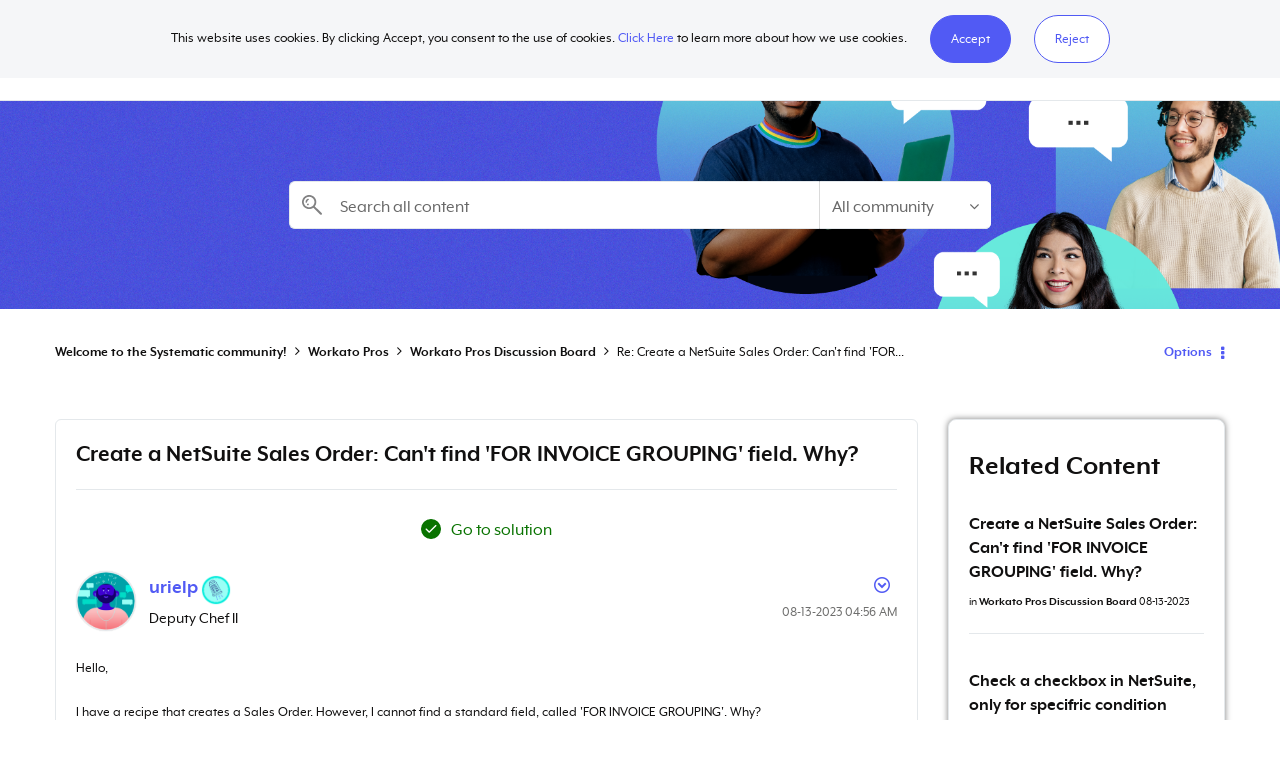

--- FILE ---
content_type: image/svg+xml
request_url: https://systematic.workato.com/html/@832257BAECDE88064D2C4A20D52DFC0D/assets/Systematic-logo.svg
body_size: 617
content:
<?xml version="1.0" encoding="UTF-8"?><svg id="Layer_1" xmlns="http://www.w3.org/2000/svg" viewBox="0 0 32 32"><path d="M11.09,13.32c0,.27,.22,.49,.49,.49,.02,0,.04,0,.06,0-.05,0-.1,0-.15-.01-.24-.05-.4-.25-.39-.49,0-.23,.17-.41,.41-.45,.04,0,.08,0,.11-.01-.02,0-.03,0-.05,0-.27,0-.49,.22-.49,.49Z"/><g><path d="M30.5,16.93c-.76-4.83-4.95-8.42-9.9-8.46-3.03-.03-6.07-.02-9.11,0-1.98,.01-3.75,1.28-4.44,3.12-.71,1.89-.21,3.97,1.27,5.31,.96,.87,2.1,1.27,3.4,1.27,2.84,0,5.8-.02,8.64-.02,0,0,0,0,0,0h.18c.23,.06,.39,.26,.39,.5s-.17,.44-.39,.48h0s-.1,.01-.1,.01c0,0,0,0,0,0s0,0,0,0h-.73c-2.71,0-5.41,0-8.12,0-.36,0-.71-.03-1.06-.1-3.16-.62-5.19-3.43-4.71-6.62,.36-2.34,1.76-3.86,3.98-4.65,.66-.23,1.34-.29,2.04-.29,3.2,0,.89,0,3.93,0,1.19,0,2.15-.96,2.15-2.15,0-.02,0-.04,0-.07,0-1.19-.96-2.15-2.15-2.15-3.77,0-.86,0-4.04,0-1.44,0-2.84,.25-4.17,.83C2.3,6.25-.11,12.22,2.26,17.41c1.83,4.01,5.08,6.03,9.48,6.1,2.88,.05,5.76,.01,8.65,0,.23,0,.45,0,.67-.04,3.66-.48,5.47-4.58,3.4-7.57-.93-1.34-2.48-2.1-4.1-2.1-2.86,0-5.72,0-8.59,0-.04,0-.09,0-.13,0-.02,0-.04,0-.06,0-.27,0-.49-.22-.49-.49s.22-.49,.49-.49c.02,0,.03,0,.05,0,.05,0,.1,0,.14,0,2.87,0,5.75,0,8.62,0,.35,0,.7,.02,1.04,.09,3.18,.58,5.26,3.42,4.78,6.61-.35,2.29-1.69,3.82-3.84,4.65-.78,.3-1.59,.33-2.42,.33-2.85,0-5.44,.02-5.44,.02-1.04,.17-1.83,1.07-1.83,2.15s.76,1.95,1.76,2.14c0,0,2.09,.06,5.93,.05,2.17,0,4.18-.56,5.93-1.86,3.39-2.51,4.84-5.91,4.19-10.08Z"/><polygon points="20.44 19.15 20.45 19.15 20.44 19.15 20.44 19.15"/><path d="M20.41,19.14s-.02,0-.04,0c-.22,0-.44,0-.66,0h.73s-.02,0-.03,0Z"/><path d="M20.54,19.15h0s-.06,0-.1,0h.1Z"/></g></svg>